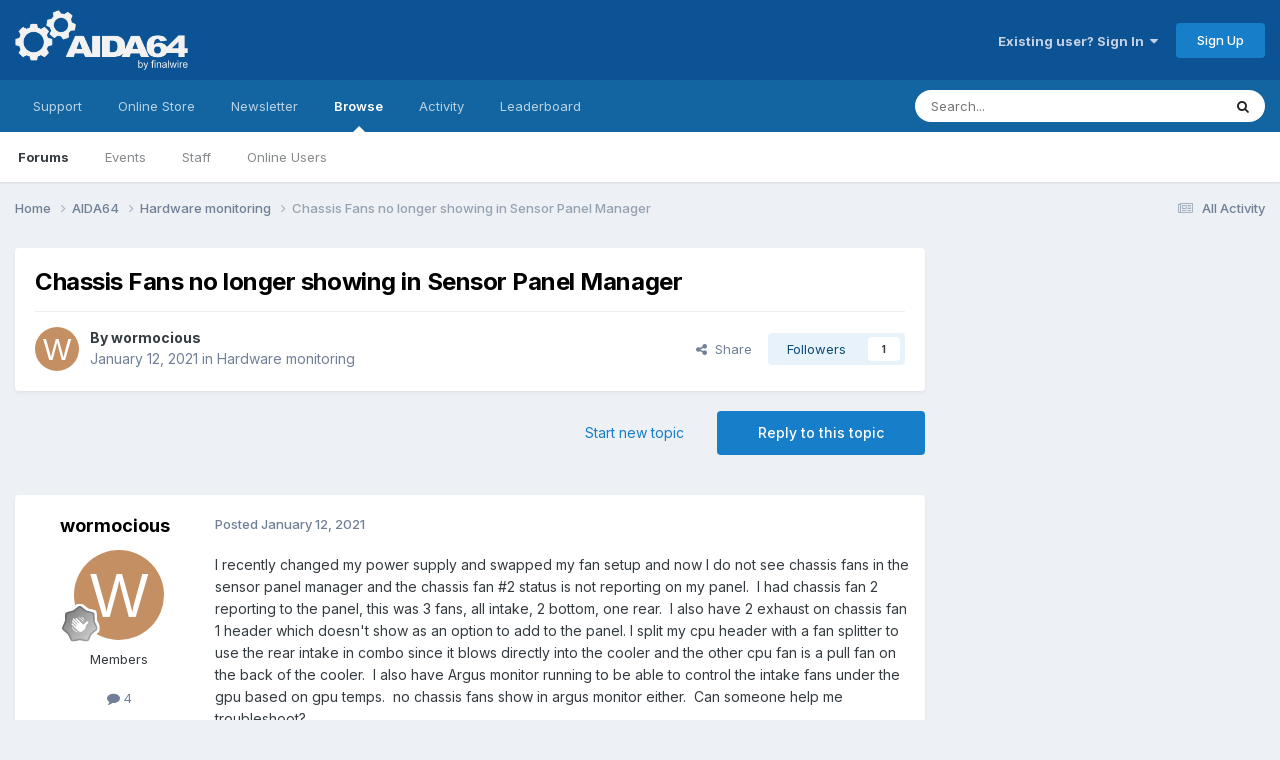

--- FILE ---
content_type: text/html; charset=utf-8
request_url: https://www.google.com/recaptcha/api2/aframe
body_size: 267
content:
<!DOCTYPE HTML><html><head><meta http-equiv="content-type" content="text/html; charset=UTF-8"></head><body><script nonce="fTzKLVrSi0rMvaZTFQPCjg">/** Anti-fraud and anti-abuse applications only. See google.com/recaptcha */ try{var clients={'sodar':'https://pagead2.googlesyndication.com/pagead/sodar?'};window.addEventListener("message",function(a){try{if(a.source===window.parent){var b=JSON.parse(a.data);var c=clients[b['id']];if(c){var d=document.createElement('img');d.src=c+b['params']+'&rc='+(localStorage.getItem("rc::a")?sessionStorage.getItem("rc::b"):"");window.document.body.appendChild(d);sessionStorage.setItem("rc::e",parseInt(sessionStorage.getItem("rc::e")||0)+1);localStorage.setItem("rc::h",'1768868056026');}}}catch(b){}});window.parent.postMessage("_grecaptcha_ready", "*");}catch(b){}</script></body></html>